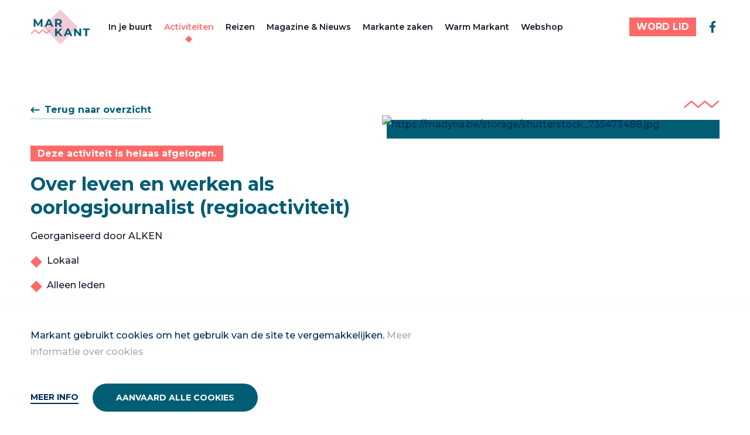

--- FILE ---
content_type: text/html; charset=UTF-8
request_url: https://markantnet.be/activiteiten/over-leven-en-werken-als-oorlogsjournalist-regioactiviteit
body_size: 13534
content:








<!DOCTYPE html>
<!--[if IE 7]> <html class="no-js lt-ie8 lt-ie9 lt-ie10" lang="nl"> <![endif]-->
<!--[if IE 8]> <html class="no-js lt-ie9 lt-ie10" lang="nl"> <![endif]-->
<!--[if IE 9]> <html class="no-js lt-ie10" lang="nl"> <![endif]-->
<!--[if gt IE 9]><!-->
	<html
	lang="nl" class="no-js"> <!--<![endif]-->
	<head>
		<meta charset="utf-8"/>
		<meta http-equiv="content-type" content="text/html; charset=utf-8"/>
		<meta name="viewport" content="width=device-width, initial-scale=1">
		<link rel="home" href="https://artemis.be"/>

		
<link rel="apple-touch-icon" sizes="180x180" href="/assets/favicon/markant/apple-touch-icon.png">
<link rel="icon" type="image/png" sizes="32x32" href="/assets/favicon/markant/favicon-32x32.png">
<link rel="icon" type="image/png" sizes="16x16" href="/assets/favicon/markant/favicon-16x16.png">
<link rel="manifest" href="/assets/favicon/markant/site.webmanifest">
<link rel="mask-icon" href="/assets/favicon/markant/safari-pinned-tab.svg" color="#5bbad5">
<link rel="shortcut icon" href="/assets/favicon/markant/favicon.ico">
<meta name="msapplication-TileColor" content="#da532c">
<meta name="msapplication-config" content="/assets/favicon/markant/browserconfig.xml">
<meta name="theme-color" content="#ffffff">

		<script>
			(function (H) {H.className = H.className.replace(/\bno-js\b/, 'js')})(document.documentElement)
		</script>

        <style>
            :root {
                                        --primary: #005D74;
                        --primary-30: #B2CED5;
                        --secondary: #F2CBD6;
                        --secondary-20: rgba(242, 203, 214, 0.2);
                        --secondary-30: rgba(242, 203, 214, 0.3);
                        --secondary-50: #F9E5EB;
                        --accent: #FF6967;
                        --accent-secondary: #D6EAE9;
                        --accent-secondary-50: #EBF5F4;
                        --font-sans: 'Montserrat';
                        --font-serif: 'Georgia';
                        --nav-height: 92;
                                }
        </style>

        <link rel="stylesheet" media="all" href="https://markantnet.be/build/assets/main-43262293.css">
	<title>Markant | Netwerk van en voor actieve vrouwen</title>
<script>dl = [];
(function(w,d,s,l,i){w[l]=w[l]||[];w[l].push({'gtm.start':
new Date().getTime(),event:'gtm.js'});var f=d.getElementsByTagName(s)[0],
j=d.createElement(s),dl=l!='dataLayer'?'&l='+l:'';j.async=true;j.src=
'https://www.googletagmanager.com/gtm.js?id='+i+dl;f.parentNode.insertBefore(j,f);
})(window,document,'script','dl','GTM-M4BZ834');
</script>
<script>!function(f,b,e,v,n,t,s){if(f.fbq)return;n=f.fbq=function(){n.callMethod?
n.callMethod.apply(n,arguments):n.queue.push(arguments)};if(!f._fbq)f._fbq=n;
n.push=n;n.loaded=!0;n.version='2.0';n.queue=[];t=b.createElement(e);t.async=!0;
t.src=v;s=b.getElementsByTagName(e)[0];s.parentNode.insertBefore(t,s)}(window,
document,'script','https://connect.facebook.net/en_US/fbevents.js');
fbq('init', '3605642356134928');
fbq('track', 'PageView');
</script><meta name="generator" content="SEOmatic">
<meta name="keywords" content="vrouwen,ondernemerschap,cultureel,vrijwilligers,buurtnetwerken">
<meta name="description" content="Bij Markant voegen we een extra dimensie toe aan je vrije tijd, met culturele, sportieve en ontspannende activiteiten. Word ook Markant-lid!">
<meta name="referrer" content="no-referrer-when-downgrade">
<meta name="robots" content="all">
<meta content="markantfanpagina" property="fb:profile_id">
<meta content="nl" property="og:locale">
<meta content="Markant" property="og:site_name">
<meta content="website" property="og:type">
<meta content="https://markantnet.be/activiteiten/over-leven-en-werken-als-oorlogsjournalist-regioactiviteit" property="og:url">
<meta content="Netwerk van en voor actieve vrouwen" property="og:title">
<meta content="Bij Markant voegen we een extra dimensie toe aan je vrije tijd, met culturele, sportieve en ontspannende activiteiten. Word ook Markant-lid!" property="og:description">
<meta content="https://markantnet.be/uploads/social/_1200x630_crop_center-center_82_none/twitter-markant_2023-05-19-135839_fizp.jpg?mtime=1748346009" property="og:image">
<meta content="1200" property="og:image:width">
<meta content="630" property="og:image:height">
<meta content="Markant" property="og:image:alt">
<meta content="https://www.instagram.com/markantvzw/" property="og:see_also">
<meta content="https://www.facebook.com/markantfanpagina" property="og:see_also">
<meta name="twitter:card" content="summary_large_image">
<meta name="twitter:creator" content="@">
<meta name="twitter:title" content="Netwerk van en voor actieve vrouwen">
<meta name="twitter:description" content="Bij Markant voegen we een extra dimensie toe aan je vrije tijd, met culturele, sportieve en ontspannende activiteiten. Word ook Markant-lid!">
<meta name="twitter:image" content="https://markantnet.be/uploads/social/_800x418_crop_center-center_82_none/twitter-markant_2023-05-19-135839_fizp.jpg?mtime=1748346009">
<meta name="twitter:image:width" content="800">
<meta name="twitter:image:height" content="418">
<meta name="twitter:image:alt" content="Markant">
<link href="https://markantnet.be/activiteiten/over-leven-en-werken-als-oorlogsjournalist-regioactiviteit" rel="canonical">
<link href="https://markantnet.be/" rel="home">
<link type="text/plain" href="https://markantnet.be/humans.txt" rel="author"></head>

	<body class="relative site-group-markant"><noscript><iframe src="https://www.googletagmanager.com/ns.html?id=GTM-M4BZ834"
height="0" width="0" style="display:none;visibility:hidden"></iframe></noscript>

<noscript><img height="1" width="1" style="display:none"
src="https://www.facebook.com/tr?id=3605642356134928&ev=PageView&noscript=1" /></noscript>

				
				

<div class="js-cookie-bar | c-alert fixed bottom-0 left-0 right-0 bg-gray-100 border-gray-200 border-t hidden">
    <div class="container">
        <div class="mb-4 md:w-3/4 prose py-6">
            <p>Markant gebruikt cookies om het gebruik van de site te vergemakkelijken. <a href="https://markantnet.be/privacy" target="_blank" rel="noreferrer noopener">Meer informatie over cookies</a></p>
        </div>

        <div class="row">
            <div class="col flex flex-col justify-center">
                <button class="js-modal-open | c-link hover:no-underline" data-modal-id="cookie-modal">
                    Meer info
                </button>
            </div>
            <div class="col">
                <button class="js-cookie-accept | c-button c-button--primary">
                    Aanvaard alle cookies
                </button>
            </div>
        </div>
        </div>
    </div>
</div>

							        
<div
    x-data="Navigation()"
    x-show="show"
    x-cloak
    class="js-nav | c-nav c-nav--general w-full flex flex-col z-20"
    :class="`${isOpen ? 'is-open' : ''}`"
    x-transition:enter="transition ease-out duration-300"
    x-transition:enter-start="transform -translate-y-full"
    x-transition:enter-end="transform translate-y-0"
    x-transition:leave="transition ease-in duration-300"
    x-transition:leave-start="transform translate-y-0"
    x-transition:leave-end="transform -translate-y-full"
>
    <nav class="lg:container" aria-hidden="true" aria-labelledby="nav-toggle" role="navigation">
        <div
            class="relative flex-1 lg:flex-0 flex flex-col lg:flex-row flex-wrap lg:flex-nowrap z-10 h-full lg:py-4 lg:border-none"
            :class="!isOpen ? 'border-b border-gray-light' : ''"
        >

            <div class="px-6 lg:px-0 py-4 lg:py-0 c-nav__actions lg:max-h-15 mr-8">
                                <div class="flex-shrink-0 z-20 h-full flex items-center">
                    <a href="https://markantnet.be/" class="c-nav__logo__link inline-block h-full" aria-label="Markant">
                        <svg class="c-nav__logo h-full" viewBox="0 0 134 80" fill="none" xmlns="http://www.w3.org/2000/svg">
<path d="M67.5469 0.294663L27.9175 39.9241L67.5469 79.5535L107.176 39.9241L67.5469 0.294663Z" fill="#F2CBD6"/>
<path d="M23.3255 39.5408L23.3033 29.0593L18.1625 37.6964H16.3403L11.2218 29.289V39.5482H7.4292V22.0815H10.7699L17.3107 32.9408L23.7477 22.0815H27.0662L27.1181 39.5482H23.3255V39.5408Z" fill="#005D74"/>
<path d="M45.7849 35.7999H37.6738L36.1256 39.5406H31.9849L39.7701 22.074H43.7626L51.5775 39.5406H47.333L45.7849 35.7999ZM44.5108 32.7332L41.7404 26.0443L38.97 32.7332H44.5108Z" fill="#005D74"/>
<path d="M66.9629 39.5406L63.5926 34.674H59.874V39.5406H55.8296V22.074H63.3926C68.0592 22.074 70.9777 24.4962 70.9777 28.4147C70.9777 31.0369 69.6518 32.9555 67.3851 33.9332L71.3037 39.548H66.9629V39.5406ZM63.1703 25.3629H59.874V31.4518H63.1703C65.637 31.4518 66.8889 30.3036 66.8889 28.4073C66.8889 26.511 65.6444 25.3629 63.1703 25.3629Z" fill="#005D74"/>
<path d="M62.2218 54.2666L59.8737 56.711V61.1258H55.8589V43.6592H59.8737V51.8221L67.607 43.6592H72.0959L64.8589 51.4444L72.5181 61.1258H67.7996L62.207 54.2592L62.2218 54.2666Z" fill="#005D74"/>
<path d="M89.0295 57.3851H80.9184L79.3702 61.1258H75.2295L83.0147 43.6592H87.0073L94.8147 61.1258H90.5702L89.0221 57.3851H89.0295ZM87.7554 54.3184L84.985 47.6296L82.2147 54.3184H87.7554Z" fill="#005D74"/>
<path d="M114.703 43.6592V61.1258H111.385L102.674 50.5184V61.1258H98.6812V43.6592H102.022L110.703 54.2666V43.6592H114.696H114.703Z" fill="#005D74"/>
<path d="M124.215 46.9555H118.622V43.6592H133.844V46.9555H128.252V61.1333H124.207V46.9555H124.215Z" fill="#005D74"/>
<path d="M10.6888 47.1409L2.14062 54.6075" stroke="#FF6967" stroke-width="1.85185" stroke-miterlimit="10" stroke-linecap="round"/>
<path d="M10.689 47.1411L19.2445 54.6078" stroke="#FF6967" stroke-width="1.85185" stroke-miterlimit="10" stroke-linecap="round"/>
<path d="M27.7923 47.1411L19.2441 54.6078" stroke="#FF6967" stroke-width="1.85185" stroke-miterlimit="10" stroke-linecap="round"/>
<path d="M27.7925 47.1411L36.348 54.6078" stroke="#FF6967" stroke-width="1.85185" stroke-miterlimit="10" stroke-linecap="round"/>
<path d="M44.8963 47.1411L36.3481 54.6078" stroke="#FF6967" stroke-width="1.85185" stroke-miterlimit="10" stroke-linecap="round"/>
</svg>

                    </a>
                </div>

                <div class="flex lg:hidden items-center space-x-5">
                                                                        <template x-if="!isOpen">
                                
        






                
    
    
    
    <a
        class="button-primary button--small  button--accent-color"
        target=""
        href="https://markantnet.be/word-lid"
    >
        <span class="button-primary-front">
            WORD LID
        </span>
            </a>
                            </template>
                                                                                    <button @click="toggle" class="relative z-30 c-nav__toggle c-nav__toggle--general !w-8 h-8" id="nav-toggle" aria-label="Menu" aria-expanded="false" aria-controls="menu">
                        <span></span>
                        <span></span>
                        <span></span>
                    </button>
                </div>
            </div>

                                        <div class="px-6 lg:px-0 flex flex-wrap w-full lg:w-auto lg:items-center flex-col lg:flex-row lg:-ml-2.5 mt-1 lg:mt-0 mb-6 lg:mb-0">
                                            <div class="lg:px-2.5">
                            


    


<a class="block c-nav__link js-nav-link c-nav__link--general" href="https://markantnet.be/in-je-buurt">In je buurt</a>
                        </div>
                                            <div class="lg:px-2.5">
                            


    


<a class="block is-active c-nav__link js-nav-link c-nav__link--general" href="https://markantnet.be/activiteiten">Activiteiten</a>
                        </div>
                                            <div class="lg:px-2.5">
                            


    


<a class="block c-nav__link js-nav-link c-nav__link--general" href="https://markantnet.be/reizen">Reizen</a>
                        </div>
                                            <div class="lg:px-2.5">
                            


    


<a class="block c-nav__link js-nav-link c-nav__link--general" href="https://markantnet.be/magazine">Magazine & Nieuws</a>
                        </div>
                                            <div class="lg:px-2.5">
                            


    


<a class="block c-nav__link js-nav-link c-nav__link--general" href="https://markantnet.be/markante-zaken">Markante zaken</a>
                        </div>
                                            <div class="lg:px-2.5">
                            


    


<a class="block c-nav__link js-nav-link c-nav__link--general" href="https://markantnet.be/warm-markant">Warm Markant</a>
                        </div>
                                            <div class="lg:px-2.5">
                            


    


<a class="block c-nav__link js-nav-link c-nav__link--general" href="https://vrijwilligers.vrouwennet.be/promotiemateriaal">Webshop</a>
                        </div>
                                    </div>
            
                <div class="px-6 lg:px-0 w-full lg:w-auto lg:ml-auto flex flex-col lg:flex-row items-center space-y-6 lg:space-y-0 lg:space-x-3">
                                                                    <div class="flex flex-col lg:flex-row items-center w-full lg:w-auto lg:space-x-4 space-y-6 lg:space-y-0">
                                                                                                <div class="w-full lg:w-auto">
                                        <div class="hidden lg:block">
                                            
        






                
    
    
    
    <a
        class="button-primary button--small  button--accent-color"
        target=""
        href="https://markantnet.be/word-lid"
    >
        <span class="button-primary-front">
            WORD LID
        </span>
            </a>
                                        </div>
                                        <div class="block lg:hidden w-full lg:w-auto">
                                            
        






                
    
    
    
    <a
        class="button-primary   button--accent-color"
        target=""
        href="https://markantnet.be/word-lid"
    >
        <span class="button-primary-front">
            WORD LID
        </span>
                    <span class="button-primary-back !bg-accent-secondary"></span>
            </a>
                                        </div>
                                    </div>
                                                                                        <div class="flex space-x-4 w-full lg:w-auto justify-center py-2">
                                                                    <a class="w-8 lg:w-auto h-8 lg:h-auto text-primary hover:text-accent" href="https://www.facebook.com/markantnet" target="_blank">
                                        <svg class="w-full lg:w-auto h-full lg:h-auto" width="24" height="24" viewBox="0 0 24 24" fill="none" xmlns="http://www.w3.org/2000/svg">
<path d="M10.0273 22V13.0547H7.03125V9.5H10.0273V6.69922C10.0273 3.65625 11.8867 2 14.6016 2C15.9023 2 17.0195 2.09766 17.3438 2.14062V5.32031H15.4609C13.9844 5.32031 13.6992 6.02344 13.6992 7.05078V9.5H17.0312L16.5742 13.0547H13.6992V22" fill="currentColor"/>
</svg>

                                    </a>
                                                            </div>
                        </div>
                                    </div>
        </div>
    </nav>
</div>
				<main role="main" class="pt-20 lg:pt-nav-general  relative">
            
									<div data-page="container" data-page-namespace="">
                                
				            
	

	
	
																					
		
	

<section class="py-20">
    <div class="container h-full relative z-1 space-y-20">
        <div class="row h-full justify-between space-y-14 lg:space-y-0">
            <div class="col w-full lg:w-6/12 space-y-10">
                                    <div
                        x-data="History('/activiteiten', true)"
                    >
                        <a class="button-link cursor-pointer" @click="goTo()">
                            <svg width="16" height="16" viewBox="0 0 16 16" fill="none" xmlns="http://www.w3.org/2000/svg">
                                <path fill-rule="evenodd" clip-rule="evenodd" d="M6.04052 3.29289C6.43105 3.68342 6.43105 4.31658 6.04052 4.70711L3.74763 7L14.6667 7C15.219 7 15.6667 7.44772 15.6667 8C15.6667 8.55228 15.219 9 14.6667 9L3.74763 9L6.04052 11.2929C6.43105 11.6834 6.43105 12.3166 6.04052 12.7071C5.65 13.0976 5.01683 13.0976 4.62631 12.7071L0.626307 8.70711C0.235783 8.31658 0.235783 7.68342 0.626307 7.29289L4.62631 3.29289C5.01683 2.90237 5.65 2.90237 6.04052 3.29289Z" fill="currentColor"/>
                            </svg>
                            <span>Terug naar overzicht</span>
                        </a>
                    </div>
                
                <div class="space-y-4 ">
                                            <div>
                            <span class="bg-accent text-white px-3 py-1 font-bold leading-5" >Deze activiteit is helaas afgelopen.</span>
                        </div>
                                        <h2 class="text-3xl font-bold text-primary">Over leven en werken als oorlogsjournalist (regioactiviteit)</h2>
                                            <div class="text-base leading-6.5 space-y-6">
                                                        <div class="text-gray-dark">
                                <div class="c-article--markant">
                                    <p>Georganiseerd door ALKEN</p>
                                </div>
                                                                      <ul class="mt-4 space-y-4">
                                                                                      <li class="list-item-type">Lokaal</li>
                                                                                      <li class="list-item-type">Alleen leden</li>
                                                                              </ul>
                                                            </div>
                                                    </div>
                                    </div>

                                                                        
                                                                                                                                                                                                                                                                                                                                                    <div class="bg-gray-light p-4 inline-block space-y-2">
                                                    <div class="flex items-center space-x-2">
                                <span class="text-primary w-6 h-6">
                                    <svg width="24" height="24" viewBox="0 0 24 24" fill="none" xmlns="http://www.w3.org/2000/svg">
    <path d="M20 21V19C20 17.9391 19.5786 16.9217 18.8284 16.1716C18.0783 15.4214 17.0609 15 16 15H8C6.93913 15 5.92172 15.4214 5.17157 16.1716C4.42143 16.9217 4 17.9391 4 19V21" stroke="currentColor" stroke-width="2" stroke-linecap="round" stroke-linejoin="round"/>
    <path d="M12 11C14.2091 11 16 9.20914 16 7C16 4.79086 14.2091 3 12 3C9.79086 3 8 4.79086 8 7C8 9.20914 9.79086 11 12 11Z" stroke="currentColor" stroke-width="2" stroke-linecap="round" stroke-linejoin="round"/>
</svg>

                                </span>
                                <p class="text-sm text-gray-dark leading-[22px]">Contact: <b class="font-bold">Sylvie Müller</b></p>
                            </div>
                                                <div class="text-base space-x-4">
                                                            
        
    <a class="button-link "
       href="mailto:s.muller@proximus.be"
           >
                <span>Contacteer via e-mail</span>
    </a>
                                                                                    </div>
                    </div>
                                            </div>
                            <div class="col w-full lg:w-6/12 space-y-3">
                    <div class="flex justify-end">
                                                    
                <svg width="61" height="13" viewBox="0 0 61 13" fill="none" xmlns="http://www.w3.org/2000/svg">
    <path d="M60.0738 0.426541C59.6238 -0.0934594 58.8338 -0.143459 58.3138 0.306541L47.5938 9.66654L36.8738 0.306541C36.8738 0.306541 36.7738 0.256541 36.7338 0.226541C36.6638 0.176541 36.5938 0.13654 36.5138 0.10654C36.4438 0.0765404 36.3638 0.0565405 36.2838 0.0465405C36.2038 0.0265405 36.1238 0.0165407 36.0438 0.0165407C35.9638 0.0165407 35.8838 0.0265405 35.8038 0.0465405C35.7238 0.0565405 35.6538 0.0765404 35.5738 0.10654C35.4938 0.13654 35.4238 0.186541 35.3538 0.226541C35.3038 0.256541 35.2538 0.266541 35.2138 0.306541L24.4938 9.66654L13.7738 0.306541C13.7738 0.306541 13.6738 0.256541 13.6338 0.226541C13.5638 0.176541 13.4938 0.13654 13.4138 0.10654C13.3438 0.0765404 13.2638 0.0565405 13.1838 0.0465405C13.1038 0.0265405 13.0238 0.0165407 12.9438 0.0165407C12.8638 0.0165407 12.7838 0.0265405 12.7038 0.0465405C12.6238 0.0565405 12.5538 0.0765404 12.4738 0.10654C12.3938 0.13654 12.3238 0.186541 12.2538 0.226541C12.2038 0.256541 12.1538 0.266541 12.1138 0.306541L0.583767 10.3865C0.0637672 10.8365 0.0137673 11.6265 0.463767 12.1465C0.713767 12.4265 1.05377 12.5765 1.40377 12.5765C1.69377 12.5765 1.98377 12.4765 2.22377 12.2665L12.9438 2.90654L23.6638 12.2665C23.7338 12.3265 23.8038 12.3565 23.8738 12.3965C23.9238 12.4265 23.9638 12.4565 24.0138 12.4765C24.1638 12.5365 24.3238 12.5765 24.4838 12.5765C24.6438 12.5765 24.8038 12.5365 24.9538 12.4765C25.0038 12.4565 25.0438 12.4265 25.0938 12.3965C25.1638 12.3565 25.2438 12.3265 25.3038 12.2665L36.0238 2.90654L46.7438 12.2665C46.8138 12.3265 46.8838 12.3565 46.9538 12.3965C47.0038 12.4265 47.0438 12.4565 47.0938 12.4765C47.2438 12.5365 47.4038 12.5765 47.5638 12.5765C47.7238 12.5765 47.8838 12.5365 48.0338 12.4765C48.0838 12.4565 48.1238 12.4265 48.1738 12.3965C48.2438 12.3565 48.3238 12.3265 48.3838 12.2665L59.9338 2.18654C60.4538 1.73654 60.5038 0.946541 60.0538 0.426541H60.0738Z" fill="#FF6967"/>
</svg>
                                                    </div>
                    <div x-data="Slider()" class="space-y-6" x-cloak>
                        <div x-ref="slider">
                                                                                                <div>
                                        <div class="pr-2 pb-2">
                                            <figure class="backdrop">
                                                <img class="w-full lazyload " loading="lazy" src="https://madyna.be/storage/shutterstock_735473488.jpg" alt="https://madyna.be/storage/shutterstock_735473488.jpg">
                                            </figure>
                                        </div>
                                    </div>
                                                                                    </div>
                        <div class="flex justify-end h-0">
                            <div class="flex space-x-5">
                                <a x-ref="previous" class="cursor-pointer transition select-none text-primary">
                                    <svg width="24" height="25" viewBox="0 0 24 25" fill="none" xmlns="http://www.w3.org/2000/svg">
                                        <path fill-rule="evenodd" clip-rule="evenodd" d="M9.06066 5.54676C9.64645 6.13255 9.64645 7.0823 9.06066 7.66808L5.62132 11.1074L22 11.1074C22.8284 11.1074 23.5 11.779 23.5 12.6074C23.5 13.4358 22.8284 14.1074 22 14.1074L5.62132 14.1074L9.06066 17.5468C9.64645 18.1325 9.64645 19.0823 9.06066 19.6681C8.47487 20.2539 7.52512 20.2539 6.93934 19.6681L0.93934 13.6681C0.353553 13.0823 0.353553 12.1325 0.93934 11.5468L6.93934 5.54676C7.52513 4.96097 8.47487 4.96097 9.06066 5.54676Z" fill="currentColor"/>
                                    </svg>

                                </a>
                                <a x-ref="next"
                                     class="cursor-pointer transition select-none text-primary">
                                    <svg class="transform rotate-180" width="24" height="25" viewBox="0 0 24 25" fill="none" xmlns="http://www.w3.org/2000/svg">
                                        <path fill-rule="evenodd" clip-rule="evenodd" d="M9.06066 5.54676C9.64645 6.13255 9.64645 7.0823 9.06066 7.66808L5.62132 11.1074L22 11.1074C22.8284 11.1074 23.5 11.779 23.5 12.6074C23.5 13.4358 22.8284 14.1074 22 14.1074L5.62132 14.1074L9.06066 17.5468C9.64645 18.1325 9.64645 19.0823 9.06066 19.6681C8.47487 20.2539 7.52512 20.2539 6.93934 19.6681L0.93934 13.6681C0.353553 13.0823 0.353553 12.1325 0.93934 11.5468L6.93934 5.54676C7.52513 4.96097 8.47487 4.96097 9.06066 5.54676Z" fill="currentColor"/>
                                    </svg>
                                </a>
                            </div>
                        </div>
                    </div>
                </div>
                    </div>
    </div>
</section>




			<section class="pb-20">
			<div class="container h-full relative z-1 space-y-20">
				<div class="row">
					<div class="col w-full lg:w-6/12 space-y-6 c-article--markant">
												<p class="text-gray-dark text-base font-medium leading-[26px]"><div>Vlaams oorlogsjournalist Robin Ramaekers blikt met ons terug op 2 decennia rondtrekken van de ene brandhaard naar de andere. Hij vertelt over de uitdagingen van zijn vak en over de voortdurende zoektocht naar zin en onzin.</div><div><br></div></p>
					</div>
				</div>
			</div>
		</section>
				<section class="pb-20">
			<div class="container h-full relative z-1 space-y-20">
				<div class="row">
					<div class="col w-full lg:w-6/12 space-y-6">
						
	
	<div
		class="space-y-1">
		<!-- Start: Session Date -->
				
				
				
							
					<p class="font-bold text-md">Over leven en werken als oorlogsjournalist (regioactiviteit)</p>
		
		<p class="text-gray-dark text-base font-medium">

																									12 november 2024
							van
							20:00u
							tot
							22:00u
																					</p>
		<!-- End: Session Date -->

					<p class="text-gray-dark text-base font-medium">Spreker: Robin
				Ramaekers</p>
		
		<!-- Start: Session Street -->
				
						

													
				
		<div class="flex text-primary">
												<span class="font-bold">Locatie:&nbsp;</span>
								<p class="font-bold">CC Tentakel, Zonhoven</p>
					</div>
		<!-- End: Session Street -->
	</div>
					</div>
				</div>
			</div>
		</section>
		
	
            <section class="py-20 bg-secondary relative overflow-hidden">
			<div class="h-full hidden lg:flex items-center lg:absolute w-full left-0 top-0 z-0">
				<div class="w-1/2 lg:w-[calc(50%-130px)] 2xl:w-[calc(50%-248px)] ml-auto">
					<div class="ml-3 lg:ml-0 -mr-1/8">
						
                






    <div class="flex">
                    <div class="w-[100%] h-[100%] aspect-square bg-white c-clippath--rhombus opacity-[0.3]"></div>
                    <div class="w-[100%] h-[100%] aspect-square bg-white c-clippath--rhombus opacity-[0.3]"></div>
                    <div class="w-[100%] h-[100%] aspect-square bg-white c-clippath--rhombus opacity-[0.3]"></div>
            </div>
    					</div>
				</div>
			</div>
			<div class="container h-full relative z-1 space-y-20">
				<div class="row">
					<div class="space-y-4">
						<h3 class="text-primary font-bold text-2xl">Deze activiteit is helaas afgelopen.</h3>
						
        






                
    
    
    
    <a
        class="button-arrowed   "
        target="_self"
        href="https://markantnet.be/activiteiten"
    >
        <span class="button-arrowed-front">
            Ontdek alle activiteiten
        </span>
                    <span class="button-arrowed-back !bg-accent-secondary"></span>
            </a>
					</div>
				</div>
			</div>
		</section>
	    			</div>
		</main>

		
					
        


<footer class=" py-10 lg:py-20" role="contentinfo">
    <div class="container">
        <div class="row space-y-8 md:space-y-0">
            <div class="col w-full lg:w-2/12 flex flex-col justify-between space-y-6 lg:space-y-0">
                <div class="row">
                    <div class="col w-full">
                        <div class="lg:pr-14">
                            <a href="https://markantnet.be/" class="block max-w-20 lg:max-w-none" aria-label="Markant">
                                <svg class="c-nav__logo" viewBox="0 0 134 80" fill="none" xmlns="http://www.w3.org/2000/svg">
<path d="M67.5469 0.294663L27.9175 39.9241L67.5469 79.5535L107.176 39.9241L67.5469 0.294663Z" fill="#F2CBD6"/>
<path d="M23.3255 39.5408L23.3033 29.0593L18.1625 37.6964H16.3403L11.2218 29.289V39.5482H7.4292V22.0815H10.7699L17.3107 32.9408L23.7477 22.0815H27.0662L27.1181 39.5482H23.3255V39.5408Z" fill="#005D74"/>
<path d="M45.7849 35.7999H37.6738L36.1256 39.5406H31.9849L39.7701 22.074H43.7626L51.5775 39.5406H47.333L45.7849 35.7999ZM44.5108 32.7332L41.7404 26.0443L38.97 32.7332H44.5108Z" fill="#005D74"/>
<path d="M66.9629 39.5406L63.5926 34.674H59.874V39.5406H55.8296V22.074H63.3926C68.0592 22.074 70.9777 24.4962 70.9777 28.4147C70.9777 31.0369 69.6518 32.9555 67.3851 33.9332L71.3037 39.548H66.9629V39.5406ZM63.1703 25.3629H59.874V31.4518H63.1703C65.637 31.4518 66.8889 30.3036 66.8889 28.4073C66.8889 26.511 65.6444 25.3629 63.1703 25.3629Z" fill="#005D74"/>
<path d="M62.2218 54.2666L59.8737 56.711V61.1258H55.8589V43.6592H59.8737V51.8221L67.607 43.6592H72.0959L64.8589 51.4444L72.5181 61.1258H67.7996L62.207 54.2592L62.2218 54.2666Z" fill="#005D74"/>
<path d="M89.0295 57.3851H80.9184L79.3702 61.1258H75.2295L83.0147 43.6592H87.0073L94.8147 61.1258H90.5702L89.0221 57.3851H89.0295ZM87.7554 54.3184L84.985 47.6296L82.2147 54.3184H87.7554Z" fill="#005D74"/>
<path d="M114.703 43.6592V61.1258H111.385L102.674 50.5184V61.1258H98.6812V43.6592H102.022L110.703 54.2666V43.6592H114.696H114.703Z" fill="#005D74"/>
<path d="M124.215 46.9555H118.622V43.6592H133.844V46.9555H128.252V61.1333H124.207V46.9555H124.215Z" fill="#005D74"/>
<path d="M10.6888 47.1409L2.14062 54.6075" stroke="#FF6967" stroke-width="1.85185" stroke-miterlimit="10" stroke-linecap="round"/>
<path d="M10.689 47.1411L19.2445 54.6078" stroke="#FF6967" stroke-width="1.85185" stroke-miterlimit="10" stroke-linecap="round"/>
<path d="M27.7923 47.1411L19.2441 54.6078" stroke="#FF6967" stroke-width="1.85185" stroke-miterlimit="10" stroke-linecap="round"/>
<path d="M27.7925 47.1411L36.348 54.6078" stroke="#FF6967" stroke-width="1.85185" stroke-miterlimit="10" stroke-linecap="round"/>
<path d="M44.8963 47.1411L36.3481 54.6078" stroke="#FF6967" stroke-width="1.85185" stroke-miterlimit="10" stroke-linecap="round"/>
</svg>

                            </a>
                        </div>
                    </div>
                </div>
            </div>

                                                                                                  <div class="col w-full sm:w-4/12 lg:w-2/12 space-y-4">
                                <h4 class="font-bold text-lg leading-6 text-primary">Markant</h4>
                                                                    <ul class="space-y-2">
                                                                                    <li
                                                class="text-sm font-semibold text-primary  hover:text-accent transition"
                                            >
                                                <a class="leading-5.5" href="https://markantnet.be/in-je-buurt">Markant in je buurt</a>
                                            </li>
                                                                                    <li
                                                class="text-sm font-semibold text-accent  hover:text-accent transition"
                                            >
                                                <a class="leading-5.5" href="https://markantnet.be/activiteiten">Activiteiten</a>
                                            </li>
                                                                                    <li
                                                class="text-sm font-semibold text-primary  hover:text-accent transition"
                                            >
                                                <a class="leading-5.5" href="https://markantnet.be/word-lid">Word lid</a>
                                            </li>
                                                                                    <li
                                                class="text-sm font-semibold text-primary  hover:text-accent transition"
                                            >
                                                <a class="leading-5.5" href="https://markantnet.be/veel-gestelde-vragen">Veel gestelde vragen</a>
                                            </li>
                                                                                    <li
                                                class="text-sm font-semibold text-primary  hover:text-accent transition"
                                            >
                                                <a class="leading-5.5" href="https://markantnet.be/word-vrijwilliger">Word vrijwilliger</a>
                                            </li>
                                                                            </ul>
                                                            </div>
                                                    <div class="col w-full sm:w-4/12 lg:w-2/12 space-y-4">
                                <h4 class="font-bold text-lg leading-6 text-primary">Vrouwennet</h4>
                                                                    <ul class="space-y-2">
                                                                                    <li
                                                class="text-sm font-semibold text-primary  hover:text-accent transition"
                                            >
                                                <a class="leading-5.5" href="https://vrouwennet.be/">Wie zijn we?</a>
                                            </li>
                                                                                    <li
                                                class="text-sm font-semibold text-primary  hover:text-accent transition"
                                            >
                                                <a class="leading-5.5" href="https://markantnet.be/contact">Contact</a>
                                            </li>
                                                                                    <li
                                                class="text-sm font-semibold text-primary  hover:text-accent transition"
                                            >
                                                <a class="leading-5.5" href="https://vrijwilligers.vrouwennet.be/">Vrijwilligersnet </a>
                                            </li>
                                                                                    <li
                                                class="text-sm font-semibold text-primary  hover:text-accent transition"
                                            >
                                                <a class="leading-5.5" href="https://aanbod.vrouwennet.be/workshops/login">Aanbod</a>
                                            </li>
                                                                                    <li
                                                class="text-sm font-semibold text-primary  hover:text-accent transition"
                                            >
                                                <a class="leading-5.5" href="https://registratie-aanbod.vrouwennet.be/">Registratie aanbod </a>
                                            </li>
                                                                            </ul>
                                                            </div>
                                                                                                                <div class="col w-full sm:w-4/12 lg:ml-aut">
                            <div class="lg:border-l-2 lg:border-accent-secondary space-y-6 lg:pl-8">
                                <h2 class="font-bold text-accent text-lg lg:text-3xl">Volg Markant</h2>
                                                                                                                                                <ul class="space-y-6">
                                                                                                                                            <li class="text-base leading-5 group">
                                                    <a class="font-bold text-primary group-hover:text-accent inline-flex items-center space-x-2 " href="https://www.facebook.com/markantnet">
                                                        <svg class="w-6" width="24" height="24" viewBox="0 0 24 24" fill="none" xmlns="http://www.w3.org/2000/svg">
<path d="M10.0273 22V13.0547H7.03125V9.5H10.0273V6.69922C10.0273 3.65625 11.8867 2 14.6016 2C15.9023 2 17.0195 2.09766 17.3438 2.14062V5.32031H15.4609C13.9844 5.32031 13.6992 6.02344 13.6992 7.05078V9.5H17.0312L16.5742 13.0547H13.6992V22" fill="currentColor"/>
</svg>

                                                        <span>markant</span>
                                                    </a>
                                                </li>
                                                                                                                                            <li class="text-base leading-5 group">
                                                    <a class="font-bold text-primary group-hover:text-accent inline-flex items-center space-x-2 " href="https://www.instagram.com/markantnet/">
                                                        <svg class="w-6" width="24" height="24" viewBox="0 0 24 24" fill="none" xmlns="http://www.w3.org/2000/svg">
<path d="M12.0082 6.60928C9.02695 6.60928 6.62227 9.01396 6.62227 11.9952C6.62227 14.9765 9.02695 17.3812 12.0082 17.3812C14.9895 17.3812 17.3941 14.9765 17.3941 11.9952C17.3941 9.01396 14.9895 6.60928 12.0082 6.60928ZM12.0082 15.4968C10.0816 15.4968 8.50664 13.9265 8.50664 11.9952C8.50664 10.064 10.077 8.49365 12.0082 8.49365C13.9395 8.49365 15.5098 10.064 15.5098 11.9952C15.5098 13.9265 13.9348 15.4968 12.0082 15.4968ZM18.8707 6.38896C18.8707 7.0874 18.3082 7.64522 17.6145 7.64522C16.916 7.64522 16.3582 7.08271 16.3582 6.38896C16.3582 5.69521 16.9207 5.13271 17.6145 5.13271C18.3082 5.13271 18.8707 5.69521 18.8707 6.38896ZM22.4379 7.66397C22.3582 5.98115 21.9738 4.49053 20.741 3.2624C19.5129 2.03428 18.0223 1.6499 16.3395 1.56553C14.6051 1.46709 9.40664 1.46709 7.67227 1.56553C5.99414 1.64521 4.50352 2.02959 3.2707 3.25771C2.03789 4.48584 1.6582 5.97646 1.57383 7.65928C1.47539 9.39365 1.47539 14.5921 1.57383 16.3265C1.65352 18.0093 2.03789 19.4999 3.2707 20.728C4.50352 21.9562 5.98945 22.3405 7.67227 22.4249C9.40664 22.5233 14.6051 22.5233 16.3395 22.4249C18.0223 22.3452 19.5129 21.9608 20.741 20.728C21.9691 19.4999 22.3535 18.0093 22.4379 16.3265C22.5363 14.5921 22.5363 9.39834 22.4379 7.66397ZM20.1973 18.1874C19.8316 19.1062 19.1238 19.814 18.2004 20.1843C16.8176 20.7327 13.5363 20.6062 12.0082 20.6062C10.4801 20.6062 7.19414 20.728 5.81602 20.1843C4.89727 19.8187 4.18945 19.1108 3.81914 18.1874C3.2707 16.8046 3.39727 13.5233 3.39727 11.9952C3.39727 10.4671 3.27539 7.18115 3.81914 5.80303C4.18477 4.88428 4.89258 4.17646 5.81602 3.80615C7.19883 3.25771 10.4801 3.38428 12.0082 3.38428C13.5363 3.38428 16.8223 3.2624 18.2004 3.80615C19.1191 4.17178 19.827 4.87959 20.1973 5.80303C20.7457 7.18584 20.6191 10.4671 20.6191 11.9952C20.6191 13.5233 20.7457 16.8093 20.1973 18.1874Z" fill="currentColor"/>
</svg>

                                                        <span>Markant </span>
                                                    </a>
                                                </li>
                                                                                                                                            <li class="text-base leading-5 group">
                                                    <a class="font-bold text-primary group-hover:text-accent inline-flex items-center space-x-2 " href="https://forms.sendtex.com/profile/r3uru3?lng=nl">
                                                        <svg class="w-6" width="24" height="24" viewBox="0 0 24 24" fill="none" xmlns="http://www.w3.org/2000/svg">
<g clip-path="url(#clip0_151_27000)">
<g clip-path="url(#clip1_151_27000)">
<path d="M2.65924 3.73052H21.3731C21.5471 3.71816 21.7031 3.73717 21.8401 3.77426L13.9212 11.6931C13.8899 11.7179 13.8528 11.7435 13.828 11.774L13.0681 12.5339C13.0063 12.5833 12.9502 12.6328 12.9007 12.6956C12.6763 12.8886 12.4708 13.0133 12.2777 13.0817C12.0228 13.1502 11.6243 13.1749 11.0698 12.6328L10.1862 11.7492L2.20464 3.7619C2.34158 3.74289 2.49095 3.73052 2.65924 3.73052ZM22.7113 4.67114C22.7426 4.82047 22.7617 4.98218 22.7674 5.16953V17.5766L15.2404 12.1478L22.7113 4.67114ZM21.336 20.2159H2.67735C1.91172 20.2036 1.3762 20.0105 1.2583 19.1079V19.0955L9.68218 12.9942L10.2053 13.5173C10.9643 14.2582 11.786 14.5141 12.6325 14.2772C12.6392 14.2772 12.6448 14.2706 12.6515 14.2706C13.0253 14.1527 13.4115 13.9225 13.7843 13.5858C13.8157 13.5611 13.8404 13.5297 13.8651 13.4993C13.8841 13.4802 13.9032 13.4679 13.9212 13.4488L14.3388 13.0323L22.7494 19.1022C22.6561 19.8983 22.2386 20.2159 21.336 20.2159ZM8.78532 12.104L1.24594 17.57V5.16289C1.24594 4.95745 1.26498 4.77673 1.2954 4.61503L8.78531 12.104H8.78532ZM0.019041 19.2696C0.199693 20.6639 1.13942 21.4428 2.6583 21.4609H21.3293C23.0355 21.4609 23.9809 20.5146 24 18.7969V5.14385C23.9809 4.50851 23.8573 4.00443 23.6138 3.59355C23.6072 3.58119 23.6015 3.56882 23.5957 3.55646C23.5768 3.51937 23.5521 3.48134 23.5263 3.4509C23.5263 3.4509 23.5263 3.44425 23.5206 3.44425C23.3894 3.25118 23.222 3.08283 23.0223 2.95918C22.9661 2.90876 22.91 2.87167 22.8425 2.83458C22.6494 2.72901 22.444 2.64722 22.2005 2.59111C21.9208 2.51028 21.6222 2.47319 21.3046 2.4922L2.67735 2.49123C1.43234 2.4665 0.784667 2.98962 0.466961 3.43756C0.155001 3.87413 0 4.44004 0 5.16857V18.7969C0 18.9462 0 19.1012 0.019041 19.2696Z" fill="currentColor"/>
</g>
</g>
<defs>
<clipPath id="clip0_151_27000">
<rect width="24" height="24" fill="white"/>
</clipPath>
<clipPath id="clip1_151_27000">
<rect width="24" height="18.9736" fill="white" transform="translate(0 2.48828)"/>
</clipPath>
</defs>
</svg>

                                                        <span>Inschrijven op de nieuwsbrief</span>
                                                    </a>
                                                </li>
                                                                                    </ul>
                                                                                                                                </div>
                        </div>
                                                        </div>
    </div>
</footer>
<div class="bg-primary py-6 lg:py-4">
    <div class="container text-white">
        <div class="flex flex-col lg:flex-row items-center justify-center space-y-2 lg:space-y-0 space-x-6 text-sm leading-5.5">
            <p>2026 Vrouwennet vzw</p>
                                        <ul class="space-x-6">
                                            <a class="hover:underline" href="https://markantnet.be/privacy">Privacybeleid & disclaimer</a>
                                    </ul>
                    </div>
    </div>
</div>
		
				
		


    
    

<div
    class="fixed z-40 top-0 left-0 w-screen h-screen"
    aria-hidden="false"
            id="cookie-modal"
    
            x-data="CookieModal({&quot;id&quot;:&quot;cookie-modal&quot;})"
    
    x-init="beforeMount"
    x-show="show"
    x-cloak
>
    <div class="relative h-full w-full flex items-center justify-center">
        <div class="absolute z-10 bg-secondary-700 opacity-50 h-full w-full" @click="close"></div>

        <div class="container">
            <div class="row justify-center">
                <div class="col w-full lg:w-10/12 max-h-screen">
                    <div class="relative z-20 w-full h-full py-10">
                        <div class="relative bg-white max-h-full overflow-y-auto rounded-large p-6 lg:p-10">
                            <button class="cursor-pointer absolute z-40 right-0 top-0 m-10 h-6 w-6 text-secondary hover:text-secondary-700 border-current border rounded-full hover:shadow-md transition-colors" x-ref="close_primary" @click="close">
                                <svg viewBox="0 0 20 20" xmlns="http://www.w3.org/2000/svg">
  <g fill="none" fill-rule="evenodd">
    <rect fill="#currentColor" rx="10"/>
    <path d="M11.41421356 10l2.12132035-2.12132034c.39032294-.39032295.39103005-1.02318352 0-1.41421357-.39103005-.39103005-1.02389062-.39032294-1.41421357 0L10 8.58578644 7.87867966 6.46446609c-.39103005-.39103005-1.02389062-.39032294-1.41421357 0-.39032294.39032295-.39103005 1.02318352 0 1.41421357L8.58578644 10l-2.12132035 2.12132034c-.39032294.39032295-.39103005 1.02318352 0 1.41421357.39103005.39103005 1.02389062.39032294 1.41421357 0L10 11.41421356l2.12132034 2.12132035c.39103005.39103005 1.02389062.39032294 1.41421357 0 .39032294-.39032295.39103005-1.02318352 0-1.41421357L11.41421356 10z" fill="currentColor"/>
  </g>
</svg>
                            </button>

                                    <h2 class="text-3xl mb-4 pr-6">
            Cookie voorkeuren
        </h2>

        <div class="mb-6">
            <p>Deze website maakt net zoals de meeste websites gebruik van cookies. Via deze cookies verzamelen wij en derde partijen informatie over je bezoek en interesses. Op deze manier is het mogelijk om het gebruik van onze site te analyseren, de inhoud van de website te personaliseren en sociale media functies te integreren. Zo houden we het op elk moment interessant.</p>
<p>Centraal in ons cookiebeleid staat respect voor jouw privacy. Hieronder verneem je welke cookies we gebruiken en kan je instellen voor welke doeleinden je cookies aanvaardt.</p>
<p>Door meteen verder te gaan naar onze website, geef je toestemming voor alle cookies en een optimale surfervaring.</p>
        </div>

        <form class="c-form" @submit.prevent="handleSubmit">
            <div class="row">
                                    <div class="col pb-10 w-full md:w-1/2">
                        <h3 class="text-2xl">Functionele cookies</h3>

                        <div class="text-sm mb-3 xl:w-3/4"><p>Functionele cookies zijn noodzakelijk voor het goed werken van een website. Ze zorgen ervoor dat de website goed functioneert en je voorkeuren goed worden opgeslagen.</p></div>

                        <label class="inline-flex items-center" for="functional_cookies">
    <div class="flex items-center">
            <input name="checkboxField" type="hidden">
            <input  type="checkbox"
                    name="functional_cookies"
                    value="1"
                    id="functional_cookies"
                    disabled
                    checked
                    x-model="functional_cookies"                    class="  "/>
            <span class="mx-2 text-base">Steeds actief</span>
    </div>
</label>

                    </div>
                                    <div class="col pb-10 w-full md:w-1/2">
                        <h3 class="text-2xl">Analytische cookies</h3>

                        <div class="text-sm mb-3 xl:w-3/4"><p>Analytische cookies laten ons toe om het gebruik van de website te analyseren en de bezoekerservaring te verbeteren. Denk aan het aantal bezoekers en de meest bezochte webpagina’s.</p></div>

                        <label class="inline-flex items-center" for="analytical_cookies">
    <div class="flex items-center">
            <input name="checkboxField" type="hidden">
            <input  type="checkbox"
                    name="analytical_cookies"
                    value="1"
                    id="analytical_cookies"
                    
                    
                    x-model="analytical_cookies"                    class="  "/>
            <span class="mx-2 text-base">Actief</span>
    </div>
</label>

                    </div>
                                    <div class="col pb-10 w-full md:w-1/2">
                        <h3 class="text-2xl">Marketing cookies</h3>

                        <div class="text-sm mb-3 xl:w-3/4"><p>Marketingcookies hebben als doel om ervaringen te personaliseren en relevante inhoud en aanbiedingen te sturen op deze en andere websites.</p></div>

                        <label class="inline-flex items-center" for="marketing_cookies">
    <div class="flex items-center">
            <input name="checkboxField" type="hidden">
            <input  type="checkbox"
                    name="marketing_cookies"
                    value="1"
                    id="marketing_cookies"
                    
                    
                    x-model="marketing_cookies"                    class="  "/>
            <span class="mx-2 text-base">Actief</span>
    </div>
</label>

                    </div>
                            </div>

            <div class="row -mb-3">
                <div class="col pb-3">
                    <button class="c-button c-button--secondary" type="submit">
                        Voorkeuren opslaan
                    </button>
                </div>
                <div class="col pb-3">
                    <button class="js-cookie-accept | c-button c-button--primary" type="button">
                        Accepteer alle cookies
                    </button>
                </div>
            </div>
        </form>
                            </div>
                    </div>
                </div>
            </div>
        </div>
    </div>
</div>

        <script type="module">!function(){const e=document.createElement("link").relList;if(!(e&&e.supports&&e.supports("modulepreload"))){for(const e of document.querySelectorAll('link[rel="modulepreload"]'))r(e);new MutationObserver((e=>{for(const o of e)if("childList"===o.type)for(const e of o.addedNodes)if("LINK"===e.tagName&&"modulepreload"===e.rel)r(e);else if(e.querySelectorAll)for(const o of e.querySelectorAll("link[rel=modulepreload]"))r(o)})).observe(document,{childList:!0,subtree:!0})}function r(e){if(e.ep)return;e.ep=!0;const r=function(e){const r={};return e.integrity&&(r.integrity=e.integrity),e.referrerpolicy&&(r.referrerPolicy=e.referrerpolicy),"use-credentials"===e.crossorigin?r.credentials="include":"anonymous"===e.crossorigin?r.credentials="omit":r.credentials="same-origin",r}(e);fetch(e.href,r)}}();</script>
<script type="module" src="https://markantnet.be/build/assets/app-6c34ab78.js" crossorigin onload="e=new CustomEvent(&#039;vite-script-loaded&#039;, {detail:{path: &#039;resources/js/main.js&#039;}});document.dispatchEvent(e);"></script>
<link href="https://markantnet.be/build/assets/main-d6fc6a06.css" rel="stylesheet" media="print" onload="this.media=&#039;all&#039;">

				<script>
			CSRF_TOKEN = {
				name: "CRAFT_CSRF_TOKEN",
				value: "Lh4Ej0DPu4IHzfjZGKVsvJ8K5nsBFbLYnfAOEqBKdWsuDt7JZr-cO1ptfdgsqu7dMoHIlk7rBMjLP60dQnzRuaqDdz-QOBNSeWWyuiLF9ms=",
			}
			SETTINGS = {
				currentLocale: "nl"
			}
			TRANSLATIONS = {
				validation: {
					form_has_errors: 'Gelieve de ontbrekende velden nog aan te vullen',
					exception: 'Er liep iets mis bij het verwerken van uw inzending',
                    required: 'Dit veld is verplicht',
                    number: 'Dit veld moet een getal zijn',
                    email: 'Dit is geen geldig emailadres',
                    vat: 'Gelieve een geldig BTW nummer in te geven (Formaat: BE0000000000).',
                    url: 'Gelieve een correcte url te geven, vb: https://voorbeeld.be',
                    min: {
                        array: 'Dit veld moet minstens :min items bevatten',
                        string: 'Dit veld moet minstens :min karakters bevatten',
                        number: 'Dit veld moet minstens :min zijn',
                    },
                    max: {
                        array: 'Dit veld mag maximum :max items bevatten',
                        string: 'Dit veld mag maximum :max karakters bevatten',
                        number: 'Dit veld mag maximum :max zijn',
                        file_size: 'Maximale bestandsgrootte is :max',
                    },
				},
			}

                        URLS = {
                activities: "https://markantnet.be/activiteiten"
            }
		</script>
	<script type="application/ld+json">{"@context":"https://schema.org","@graph":[{"@type":"WebSite","author":{"@id":"https://vrouwennet.be/#identity"},"copyrightHolder":{"@id":"https://vrouwennet.be/#identity"},"creator":{"@id":"https://vrouwennet.be/#creator"},"description":"Bij Markant voegen we een extra dimensie toe aan je vrije tijd, met culturele, sportieve en ontspannende activiteiten. Word ook Markant-lid!","image":{"@type":"ImageObject","url":"https://markantnet.be/uploads/social/_1200x630_crop_center-center_82_none/twitter-markant_2023-05-19-135839_fizp.jpg?mtime=1748346009"},"mainEntityOfPage":"https://markantnet.be/activiteiten/over-leven-en-werken-als-oorlogsjournalist-regioactiviteit","name":"Netwerk van en voor actieve vrouwen","url":"https://markantnet.be/activiteiten/over-leven-en-werken-als-oorlogsjournalist-regioactiviteit"},{"@id":"https://vrouwennet.be/#identity","@type":"LocalBusiness","address":{"@type":"PostalAddress","addressCountry":"Belgium","addressLocality":"Vivoorde","addressRegion":"Vlaams-Brabant","postalCode":"1802","streetAddress":"Hendrik I lei 296"},"alternateName":"Markant vzw","description":"Vrouwennet vzw, netwerk van actieve en ondernemende vrouwen, is de overkoepelende organisatie voor de Markant-, Best Pittig-en  Artemis-groepen. Ons doel? Het maximale uit je vrije tijd halen dankzij een toegankelijk, prikkelend en zinvol aanbod aan activiteiten.","duns":"Vrouwennet vzw","email":"info@vrouwennet.be","founder":"Vrouwennet vzw","foundingDate":"Vrouwennet vzw","foundingLocation":"Vrouwennet vzw","image":{"@type":"ImageObject","height":"300","url":"https://vrouwennet.be/uploads/default/wufoo-algemeen-vrouwennet_vrouwennet.svg","width":"650"},"logo":{"@type":"ImageObject","height":"60","width":"130"},"name":"Vrouwennet vzw","openingHoursSpecification":[{"@type":"OpeningHoursSpecification","closes":"17:00:00","dayOfWeek":["Monday"],"opens":"09:00:00"},{"@type":"OpeningHoursSpecification","closes":"17:00:00","dayOfWeek":["Tuesday"],"opens":"09:00:00"},{"@type":"OpeningHoursSpecification","closes":"17:00:00","dayOfWeek":["Wednesday"],"opens":"09:00:00"},{"@type":"OpeningHoursSpecification","closes":"17:00:00","dayOfWeek":["Thursday"],"opens":"09:00:00"},{"@type":"OpeningHoursSpecification","closes":"17:00:00","dayOfWeek":["Friday"],"opens":"09:00:00"}],"priceRange":"$","sameAs":["https://www.facebook.com/markantfanpagina","https://www.instagram.com/markantvzw/"],"telephone":"02 286 93 30","url":"https://vrouwennet.be/"},{"@id":"https://vrouwennet.be/#creator","@type":"LocalBusiness","description":"Vrouwennet vzw, netwerk van actieve en ondernemende vrouwen, is de overkoepelende organisatie voor de Markant-, Best Pittig-en  Artemis-groepen. Ons doel? Het maximale uit je vrije tijd halen dankzij een toegankelijk, prikkelend en zinvol aanbod aan activiteiten.","image":{"@type":"ImageObject","height":"300","url":"https://vrouwennet.be/uploads/default/wufoo-algemeen-vrouwennet_vrouwennet.svg","width":"650"},"logo":{"@type":"ImageObject","height":"60","width":"130"},"name":"Vrouwennet vzw","priceRange":"$","url":"https://vrouwennet.be/"},{"@type":"BreadcrumbList","description":"Breadcrumbs list","itemListElement":[{"@type":"ListItem","item":"https://markantnet.be/","name":"Home","position":1},{"@type":"ListItem","item":"https://markantnet.be/activiteiten","name":"Activiteiten","position":2}],"name":"Breadcrumbs"}]}</script></body>
</html>
